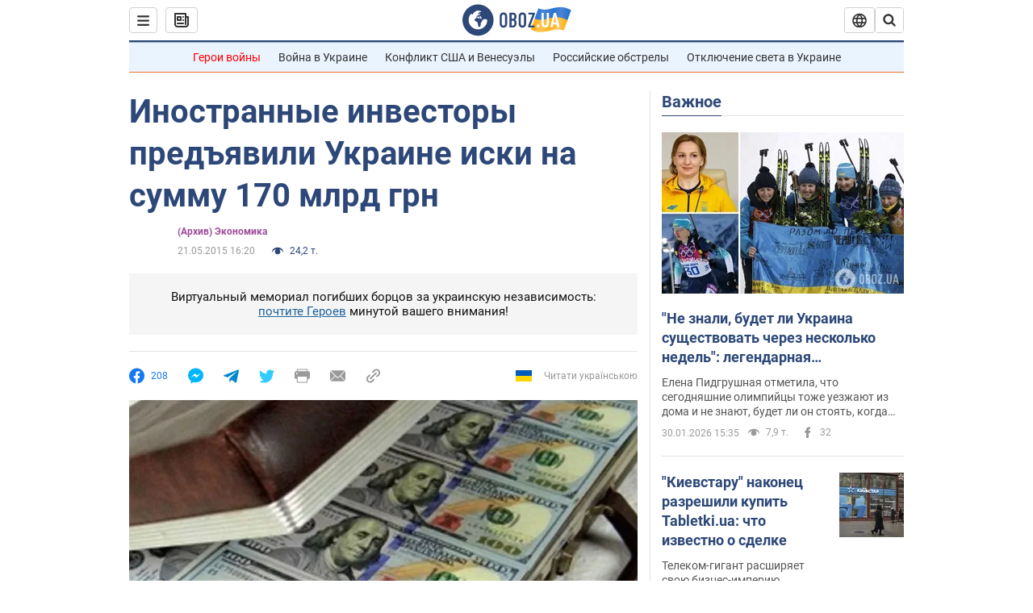

--- FILE ---
content_type: application/x-javascript; charset=utf-8
request_url: https://servicer.idealmedia.io/1418748/1?nocmp=1&sessionId=697d131d-0f30e&sessionPage=1&sessionNumberWeek=1&sessionNumber=1&scale_metric_1=64.00&scale_metric_2=256.00&scale_metric_3=100.00&cbuster=1769804573162873168645&pvid=3e542f4b-1d2e-4132-ae78-47450bf0c068&implVersion=11&lct=1763555100&mp4=1&ap=1&consentStrLen=0&wlid=7ee74c0b-c659-4dfc-aaed-3da283409a87&uniqId=02cf5&niet=4g&nisd=false&evt=%5B%7B%22event%22%3A1%2C%22methods%22%3A%5B1%2C2%5D%7D%2C%7B%22event%22%3A2%2C%22methods%22%3A%5B1%2C2%5D%7D%5D&pv=5&jsv=es6&dpr=1&hashCommit=cbd500eb&apt=2015-05-21T16%3A20%3A00&tfre=3767&w=0&h=1&tl=150&tlp=1&sz=0x1&szp=1&szl=1&cxurl=https%3A%2F%2Ffinance.obozrevatel.com%2Ftrends%2F46152-inostranyie-investoryi-podali-iski-protiv-ukrainyi-na-summu-170-mlrd-grn.htm&ref=&lu=https%3A%2F%2Ffinance.obozrevatel.com%2Ftrends%2F46152-inostranyie-investoryi-podali-iski-protiv-ukrainyi-na-summu-170-mlrd-grn.htm
body_size: 780
content:
var _mgq=_mgq||[];
_mgq.push(["IdealmediaLoadGoods1418748_02cf5",[
["unian.net","11981574","1","Новое похолодание в Украине: как долго будет морозить","Похолодание придет в Украину уже на этой неделе.","0","","","","M5Vc271Iq0lUfFQ8GJ77UBIVmho0iToZTimnlIVdu5J_IflNQAcCFUhNU-7RqfNCJP9NESf5a0MfIieRFDqB_Kldt0JdlZKDYLbkLtP-Q-WQk7807ulsH4GOGeMSCWmD",{"i":"https://s-img.idealmedia.io/n/11981574/45x45/228x0x545x545/aHR0cDovL2ltZ2hvc3RzLmNvbS90LzQyNzAyNC8zMjczYzE1MmIxZDIxMjE3YWZhM2I1NmU2MWE4ZjA3NC5qcGVn.webp?v=1769804573-nykP8zM_PsjqlbG5W6zffrWfimuH7FDNghobvD9yJ9Y","l":"https://clck.idealmedia.io/pnews/11981574/i/1298901/pp/1/1?h=M5Vc271Iq0lUfFQ8GJ77UBIVmho0iToZTimnlIVdu5J_IflNQAcCFUhNU-7RqfNCJP9NESf5a0MfIieRFDqB_Kldt0JdlZKDYLbkLtP-Q-WQk7807ulsH4GOGeMSCWmD&utm_campaign=obozrevatel.com&utm_source=obozrevatel.com&utm_medium=referral&rid=74960cad-fe19-11f0-a54f-d404e6f97680&tt=Direct&att=3&afrd=296&iv=11&ct=1&gdprApplies=0&muid=q0uRtQ1h80mc&st=-300&mp4=1&h2=RGCnD2pppFaSHdacZpvmnsy2GX6xlGXVu7txikoXAu8gNjusZyjGo1rMnMT1hEiOJN4sfajfrDOpom5RVgtfmQ**","adc":[],"sdl":0,"dl":"","category":"Общество Украины","dbbr":0,"bbrt":0,"type":"e","media-type":"static","clicktrackers":[],"cta":"Читати далі","cdt":"","tri":"74962081-fe19-11f0-a54f-d404e6f97680","crid":"11981574"}],],
{"awc":{},"dt":"desktop","ts":"","tt":"Direct","isBot":1,"h2":"RGCnD2pppFaSHdacZpvmnsy2GX6xlGXVu7txikoXAu8gNjusZyjGo1rMnMT1hEiOJN4sfajfrDOpom5RVgtfmQ**","ats":0,"rid":"74960cad-fe19-11f0-a54f-d404e6f97680","pvid":"3e542f4b-1d2e-4132-ae78-47450bf0c068","iv":11,"brid":32,"muidn":"q0uRtQ1h80mc","dnt":2,"cv":2,"afrd":296,"consent":true,"adv_src_id":39175}]);
_mgqp();
